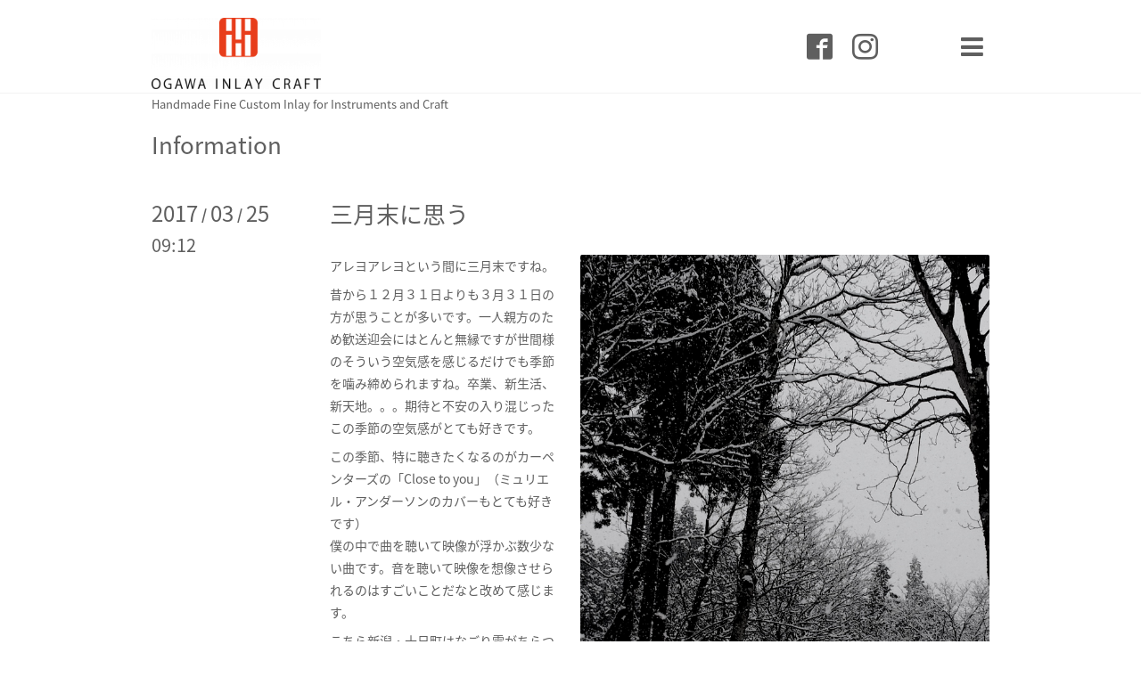

--- FILE ---
content_type: text/html; charset=utf-8
request_url: https://ogawainlay.com/info/2017-03
body_size: 4041
content:
<!DOCTYPE html>

<!--[if IE 9 ]><html lang="ja" class="ie9"><![endif]-->
<!--[if (gt IE 9)|!(IE)]><!--><html lang="ja"><!--<![endif]-->
<head>
  <!-- Showcase: ver.202008280000 -->
  <meta charset="utf-8" />
  <title>Information &gt; 2017-03 - OGAWA INLAY CRAFT</title>
  <meta name="viewport" content="width=device-width, initial-scale=1, maximum-scale=1, user-scalable=yes">

  <meta name="description" content="Information &gt; 2017-03 | Handmade Fine Custom Inlay for Instruments and Craft">
  <meta name="keywords" content="インレイ,カスタムインレイ,オガワインレイクラフト,ギター">

  <meta property="og:title" content="OGAWA INLAY CRAFT">
  <meta property="og:image" content="https://cdn.goope.jp/48251/210828171742btf7.png">
  <meta property="og:site_name" content="OGAWA INLAY CRAFT">
  
  <link rel="alternate" type="application/rss+xml" title="OGAWA INLAY CRAFT / RSS" href="/feed.rss">
  <link rel="stylesheet" href="//fonts.googleapis.com/css?family=Questrial">
  <link rel="stylesheet" href="/style.css?314583-1630139597">
  <link rel="stylesheet" href="/css/font-awesome/css/font-awesome.min.css">
  <link rel="stylesheet" href="/assets/slick/slick.css">

  <script src="/assets/jquery/jquery-3.5.1.min.js"></script>
  <script src="/assets/clipsquareimage/jquery.clipsquareimage.js"></script>
</head>
<body id="info">

  <div class="totop">
    <i class="button fa fa-chevron-up"></i>
  </div>

  <div id="container">

    <!-- #header -->
    <div id="header" class="cd-header">
      <div class="inner">

        <div class="column right_column">

          <div id="button_navi" class="item">
            <div class="inner navi_trigger cd-primary-nav-trigger">
              <i class="fa fa-navicon"></i>
            </div>
          </div>

          <div class="social_area item">
            <div class="inner">
              <div class="social">
                

                
                <a href="https://www.facebook.com/247306525317903" target="_blank">
                  <span class="icon-facebook"></span>
                </a>
                

                
                <a href="https://www.instagram.com/ogawainlay/" target="_blank">
                  <span class="icon-instagram"></span>
                </a>
                
              </div>
              <div class="shop_tel">
                <i class="fa fa-phone-square"></i>025-757-9323
              </div>
            </div>
          </div>

        </div>
        <!-- /.right_column -->

        <div class="column left_column">
          <h1>
            <a class="shop_sitename" href="https://ogawainlay.com"><img src='//cdn.goope.jp/48251/210828171742btf7_m.png' alt='OGAWA INLAY CRAFT' /></a>
          </h1>

          <div class="site_description">
            <span>Handmade Fine Custom Inlay for Instruments and Craft</span>
          </div>
        </div>
        <!-- /.left_column -->

      </div>
      <!-- /.inner -->

      <div id="navi" class="">
        <ul>
          
          <li class="navi_top">
            <a href="/" >TOP</a>
          </li>
          
          <li class="navi_info active">
            <a href="/info" >Information</a><ul class="sub_navi">
<li><a href='/info/2025-01'>2025-01（1）</a></li>
<li><a href='/info/2022-11'>2022-11（1）</a></li>
<li><a href='/info/2022-06'>2022-06（1）</a></li>
<li><a href='/info/2022-05'>2022-05（1）</a></li>
<li><a href='/info/2019-12'>2019-12（1）</a></li>
<li><a href='/info/2019-07'>2019-07（1）</a></li>
<li><a href='/info/2019-06'>2019-06（1）</a></li>
<li><a href='/info/2019-05'>2019-05（1）</a></li>
<li><a href='/info/2019-03'>2019-03（1）</a></li>
<li><a href='/info/2019-02'>2019-02（3）</a></li>
<li><a href='/info/2018-12'>2018-12（1）</a></li>
<li><a href='/info/2018-11'>2018-11（1）</a></li>
<li><a href='/info/2018-07'>2018-07（1）</a></li>
<li><a href='/info/2018-06'>2018-06（2）</a></li>
<li><a href='/info/2018-05'>2018-05（1）</a></li>
<li><a href='/info/2018-04'>2018-04（1）</a></li>
<li><a href='/info/2017-12'>2017-12（3）</a></li>
<li><a href='/info/2017-11'>2017-11（2）</a></li>
<li><a href='/info/2017-09'>2017-09（1）</a></li>
<li><a href='/info/2017-07'>2017-07（1）</a></li>
<li><a href='/info/2017-06'>2017-06（2）</a></li>
<li><a href='/info/2017-05'>2017-05（1）</a></li>
<li><a href='/info/2017-04'>2017-04（1）</a></li>
<li><a href='/info/2017-03' class='active'>2017-03（1）</a></li>
<li><a href='/info/2017-02'>2017-02（3）</a></li>
</ul>

          </li>
          
          <li class="navi_staff">
            <a href="/staff" >About us</a>
          </li>
          
          <li class="navi_photo">
            <a href="/photo" >Photos</a>
          </li>
          
          <li class="navi_free free_191071">
            <a href="/free/howto" >How to Custom inlay Order</a>
          </li>
          
          <li class="navi_contact">
            <a href="/contact" >Contact</a>
          </li>
          
          <li class="navi_menu">
            <a href="/menu" >On Sale</a>
          </li>
          
        </ul>
      </div>
      <!-- /#navi -->

    </div>
    <!-- /#header -->

    <div id="content">

<!-- CONTENT ----------------------------------------------------------------------- -->






<!----------------------------------------------
ページ：インフォメーション
---------------------------------------------->
<script>
    // サブメニュー出力
    $(function() {
        var url_array = location.href.split('/');
        var page_id = url_array[3];
        var page_year = (url_array[4] != undefined)? url_array[4].split('-')[0] : 0;
        var year_list = [];
        var entry_month_list = [];

        var checkDuplicate = function(array, str) {
            for (var i =0; i < array.length; i++) {
                if (str == array[i]){
                    return true;
                }
            }
            return false;
        };

        $('body#info .navi_info .sub_navi a').each(function(index) {
            var entries = $(this).text().split(/[-|¥s|（|）]/g);
            entries.push($(this).attr('href'));
            entries = $.grep(entries, function(e) { return e !== ''} );
            if (!checkDuplicate(year_list, entries[0])) {
                year_list.push(entries[0]);
            }

            entry_month_list.push(entries);
        });

        var html = '<ul id="info_side_list" class="sub_navi">';
        for (var i = 0; i < year_list.length; i ++) {
            html += '<li class="year year_' + year_list[i] + '"><div>' + year_list[i] + '</div><div class="month">'

            for (var l = entry_month_list.length - 1; l >= 0 ; l --) {
                if (year_list[i] == entry_month_list[l][0]) {
                    html += '<a href="' + entry_month_list[l][3] + '" title="' + entry_month_list[l][2] + '件">' + entry_month_list[l][1] +'</a>';
                }
            }
            html += '</div></li>'
        }
        html += '</ul>';

        $('body#info .sub_navi').replaceWith(html);
    });
</script>

<div class="inner">

  <h2>
    <span>Information</span>
  </h2>

  <!-- .autopagerize_page_element -->
  <div class="autopagerize_page_element">

    
    <!-- .article -->
    <div class="article">

      <div class="date">
        <div class="month">2017<span> / </span>03<span> / </span>25</div>
        <div class="time">09:12</div>
      </div>

      <div class="body">
        <div class="inner">
          <h3>
            <a href="/info/1494163">三月末に思う</a>
          </h3>

          <div class="photo">
            <img src='//cdn.goope.jp/48251/170325094046-58d5bc8ead043.jpg' alt='写真 2017-03-24 8 27 27.jpg'/>
          </div>

          <div class="textfield">
            <p>アレヨアレヨという間に三月末ですね。</p>
<p>昔から１２月３１日よりも３月３１日の方が思うことが多いです。一人親方のため歓送迎会にはとんと無縁ですが世間様のそういう空気感を感じるだけでも季節を噛み締められますね。卒業、新生活、新天地。。。期待と不安の入り混じったこの季節の空気感がとても好きです。</p>
<p>この季節、特に聴きたくなるのがカーペンターズの「Close to you」（ミュリエル・アンダーソンのカバーもとても好きです）<br />僕の中で曲を聴いて映像が浮かぶ数少ない曲です。音を聴いて映像を想像させられるのはすごいことだなと改めて感じます。</p>
<p>こちら新潟・十日町はなごり雪がちらつく天気ですが、春はそこまで来ているようです。</p>
<p>４月は１５、１６日はSund Messeに出展いたします。今年はどんな出会いや発見があるのか楽しみです！</p>
<p>&nbsp;</p>
<p>&nbsp;</p>
          </div>
        </div>
      </div>

    </div>
    <!-- /.article -->
    

  </div>
  <!-- /.autopagerize_page_element -->

</div>
<!-- /.inner -->































<!-- CONTENT ----------------------------------------------------------------------- -->

    </div>
    <!-- /#content -->


    
    <div class="autopagerize_insert_before"></div>

    <div class="pager">
      <div class="inner">
        <div>
           <a href="/info/2017-03" class='chk'>1</a>
        </div>
      </div>
    </div>
    


    <!-- .today_area -->
    <div class="today_area">
      <div class="inner">

        <dl>
          <dt class="today_title">
            Today&apos;s Schedule
          </dt>
          
        </dl>
        <!-- /#schedule -->

      </div>
    </div>
    <!-- /.today_area -->


    <div id="gadgets">
      <div class="inner">
        <div id="navi_parts">
<div class="navi_parts_detail">
<div id="google_translate_element"></div><script type="text/javascript">function googleTranslateElementInit() {new google.translate.TranslateElement({pageLanguage: 'ja', includedLanguages: 'en,es,fr,it,ja,ko,zh-CN,zh-TW', layout: google.translate.TranslateElement.InlineLayout.SIMPLE}, 'google_translate_element');}</script><script type="text/javascript" src="//translate.google.com/translate_a/element.js?cb=googleTranslateElementInit"></script>
</div>
</div>
<div id="social_widgets">
<div  id="widget_facebook_like" class="social_widget">
<div style="text-align:left;padding-bottom:10px;">
<iframe src="//www.facebook.com/plugins/like.php?href=https%3A%2F%2Fogawainlay.com&amp;width&amp;layout=button_count&amp;action=like&amp;show_faces=false&amp;share=true&amp;height=21&amp;appId=837439917751931" scrolling="no" frameborder="0" style="border:none; overflow:hidden; height:21px;" allowTransparency="true"></iframe>
</div>
</div>
<div id="widget_facebook_follow" class="social_widget social_widget_facebook_likebox">
<div style="text-align:left;padding-bottom:10px;">
  <iframe src="https://www.facebook.com/plugins/page.php?href=https%3A%2F%2Fwww.facebook.com%2F247306525317903&tabs&width=340&height=70&small_header=true&adapt_container_width=true&hide_cover=true&show_facepile=false&appId" width="340" height="70" style="border:none;overflow:hidden;width:100%;" scrolling="no" frameborder="0" allowTransparency="true"></iframe>
</div>
</div>

</div>

      </div>
    </div>


    <div id="footer">
      <div class="inner">

        <div class="qr_area">
          <img src="//r.goope.jp/qr/ogawainlay"width="100" height="100" />
        </div>

        <div class="left_column">
        </div>

        <div class="right_column">
          
          <div class="copyright">
            &copy;2026 <a href="https://ogawainlay.com">OGAWA INLAY CRAFT</a>. All Rights Reserved.
          </div>

          <div class="counter_area access_counter">
            Today: <span class="num">108</span> /
            Yesterday: <span class="num">230</span> /
            Total: <span class="num">345100</span>
          </div>

          <div>
            <div class="powered">
              Powered by <a class="link_color_02" href="https://goope.jp/">グーペ</a> /
              <a class="link_color_02" href="https://admin.goope.jp/">Admin</a>
            </div>

            <div class="shop_rss">
              <span>/ </span><a href="/feed.rss">RSS</a>
            </div>
          </div>

        </div>
      </div>
    </div>

  </div>
  <!-- /#container -->

  <script src="/assets/colorbox/jquery.colorbox-1.6.4.min.js"></script>
  <script src="/assets/slick/slick.js"></script>
  <script src="/assets/lineup/jquery-lineup.min.js"></script>
  <script src="/js/tooltip.js"></script>
  <script src="/assets/tile/tile.js"></script>
  <script src="/js/theme_showcase/init.js"></script>
</body>
</html>
